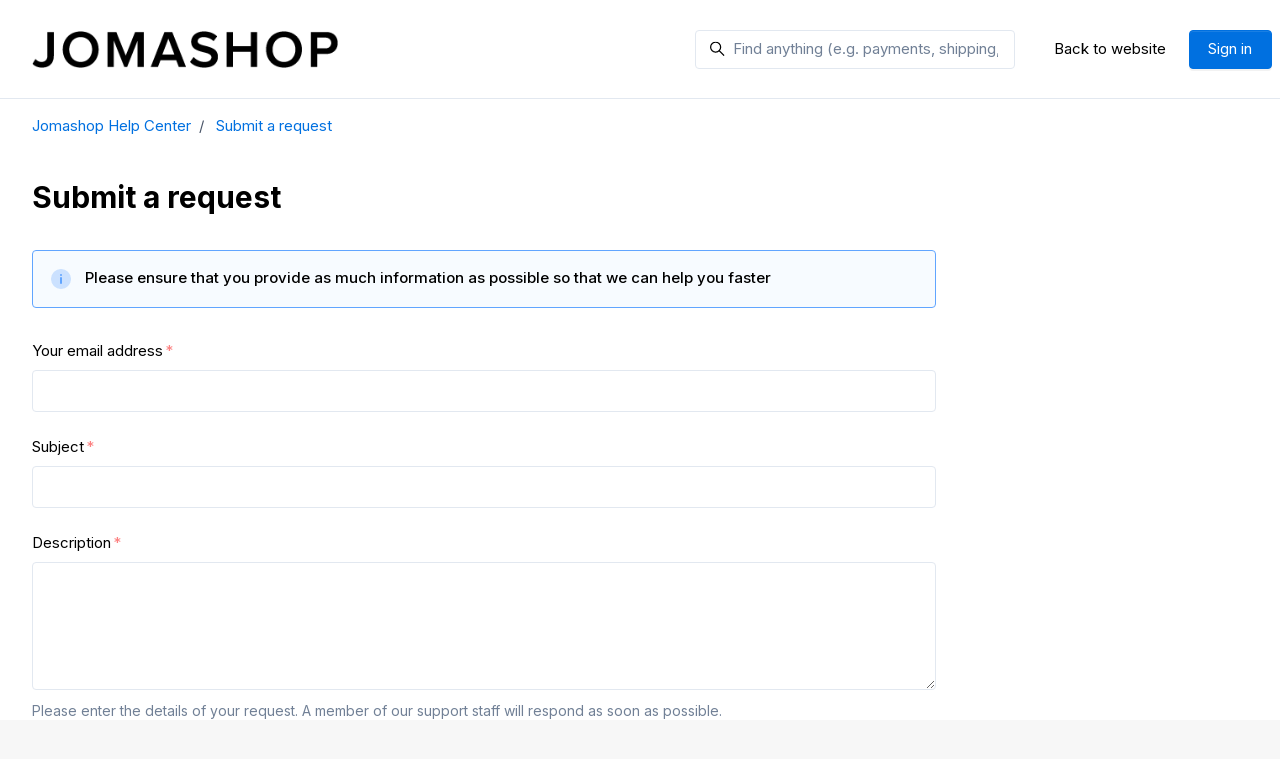

--- FILE ---
content_type: text/html; charset=utf-8
request_url: https://help.jomashop.com/hc/en-us/requests/new
body_size: 11647
content:
<!DOCTYPE html>
<html dir="ltr" lang="en-US">
<head>
  <meta charset="utf-8" />
  <!-- v26848 -->


  <title>Submit a request &ndash; Jomashop Help Center</title>

  

  <link href="https://help.jomashop.com/hc/en-us/requests/new" rel="canonical">

  <link rel="stylesheet" href="//static.zdassets.com/hc/assets/application-f34d73e002337ab267a13449ad9d7955.css" media="all" id="stylesheet" />
  <link rel="stylesheet" type="text/css" href="/hc/theming_assets/12693284/4471083625115/style.css?digest=38090856814491">

  <link rel="icon" type="image/x-icon" href="/hc/theming_assets/01JKSHVMF9DANJ4KS4H23AJHZ7">

    

  <meta content="width=device-width, initial-scale=1.0" name="viewport" />
<script type="text/javascript">window.Theme = Object.assign(window.Theme || {}, { assets: {}, locale: "en-us", signedIn: false });</script>
<script type="text/javascript" src="/hc/theming_assets/01J04GB6H1W30GVN8F17V54JN5"></script>


<link rel="stylesheet" href="/hc/theming_assets/01J04GB6VGSKYN40DCFB1ZYH96">
<link rel="stylesheet" href="/hc/theming_assets/01J04GB58A0A7TA1DFYBVT2ZF9">
<link rel="stylesheet" href="https://use.fontawesome.com/releases/v6.4.0/css/all.css">


<style id="settings-styles">
  
  
</style>


<link rel="preconnect" href="https://fonts.googleapis.com">
<link rel="preconnect" href="https://fonts.gstatic.com" crossorigin><link href="https://fonts.googleapis.com/css2?family=Inter:wght@300;400;500;600;700;800&display=swap" rel="stylesheet">

  
</head>
<body class="">
  
  
  

  <a class="sr-only sr-only-focusable" tabindex="1" href="#page-container">
  Skip to main content
</a>

<div class="layout flex flex-1 flex-column" x-data="Widgets.mobileMenu">

  
  <header class="header border-bottom"
    x-data="Widgets.header({ isFixed: false, isSticky: false })"
    :class="{ 'border-bottom': !isFixed }">

    <nav class="navbar container-fluid h-full" :class="{ 'text-header': isOpen }">

      
      <a href="/hc/en-us" class="navbar-brand mr-auto">
        <img class="block img-fluid z-100" id="logo" src="/hc/theming_assets/01JKSHVV9XHWD0WZKV5YQCTT08" alt="Jomashop Help Center Help Center home page"></a>

      
      <button class="navbar-toggle ml-2 xl:hidden" x-data x-ref="toggle" :aria-expanded="isOpen && 'true'" @click="toggle" @keydown.escape="toggle">
        <span></span>
        <span class="sr-only">Toggle navigation menu</span>
      </button>

      

      
      <div class="nav menu menu-standard menu-links-right xl:flex xl:align-items-center xl:font-size-md xl:menu-expanded xl:justify-content-end"
        x-cloak x-show="isOpen" :class="{ 'text-header': isOpen }"
        x-transition:enter="transition-fast"
        x-transition:enter-start="opacity-0"
        x-transition:enter-end="opacity-100"
        x-transition:leave="transition-fast"
        x-transition:leave-start="opacity-100 text-header"
        x-transition:leave-end="opacity-0 text-header">

        
          <div class="search flex text-base mx-4 mb-4 flex-first xl:max-w-13 xl:flex-1 xl:mx-5 xl:mb-0" x-data="Widgets.search">
              
                <form role="search" class="form-field flex-1 mb-0" data-search="" action="/hc/en-us/search" accept-charset="UTF-8" method="get"><input type="hidden" name="utf8" value="&#x2713;" autocomplete="off" /><input type="search" name="query" id="query" placeholder="Find anything (e.g. payments, shipping, gift card)" aria-label="Find anything (e.g. payments, shipping, gift card)" /></form>
              
            <svg class="search-icon fill-current transition" xmlns="http://www.w3.org/2000/svg" viewBox="0 0 12 12" aria-hidden="true">
              <use xlink:href="#icon-search" />
            </svg>
          </div>
        

        
          <a class="nav-link header-link" href="https://www.jomashop.com/" x-data="link">
              Back to website
            </a>
        
          
        

        
          <a
            class="button m-2 hidden flex-last xl:order-inherit xl:my-0" href="/hc/en-us/signin?return_to=https%3A%2F%2Fhelp.jomashop.com%2Fhc%2Fen-us%2Frequests%2Fnew"
            :class="{ 'button-primary': isOpen || (!isFixed || isStuck), 'button-translucent': !isOpen && isFixed && !isStuck, 'hidden': false }">
            Sign in
          </a>
        </div>

    </nav>
  </header> 





  <main role="main">
    <div class="container" id="page-container">

  
  <div class="row align-items-center mt-4">
    <div class="col font-size-md">
      <nav aria-label="Current location">
  <ol class="breadcrumbs">
    
      <li>
        
          <a href="/hc/en-us">Jomashop Help Center</a>
        
      </li>
    
      <li>
        
          
            <a href="#" aria-current="page">Submit a request</a>
          
        
      </li>
    
  </ol>
</nav>

    </div></div>

  <div class="row">
    <div class="lg:col-9">

      
      <div class="mb-5">
        <h1>
          Submit a request
        </h1>
        
      </div>

      <div class="form">

        
          <div id="form-tip"></div>
          <script type="text/javascript">
            ready(function() {
              var formSelectionField = document.getElementById('request_issue_type_select') || document.getElementById('request_ticket_form_id');
              if (formSelectionField && formSelectionField.value && formSelectionField.value !== '-') {
                Util.renderTemplate(document.getElementById('form-tip'), 'form-tip');
              }
            });
          </script>
        
        <form id="new_request" class="request-form" data-form="" data-form-type="request" action="/hc/en-us/requests" accept-charset="UTF-8" method="post"><input type="hidden" name="utf8" value="&#x2713;" autocomplete="off" />



  

  <input type="hidden" name="request[ticket_form_id]" id="request_ticket_form_id" value="4471083621147" autocomplete="off" />

  <div class="form-field string required request_anonymous_requester_email"><label for="request_anonymous_requester_email">Your email address</label>
<input type="text" name="request[anonymous_requester_email]" id="request_anonymous_requester_email" aria-required="true" />
</div>

  

  
    <div class="form-field string  required  request_subject" >
      <label id="request_subject_label" for="request_subject">Subject</label>
      <input type="text" name="request[subject]" id="request_subject" maxlength="150" size="150" aria-required="true" aria-labelledby="request_subject_label" />
      
      
    </div>

    
      <div class="suggestion-list" data-hc-class="searchbox" data-hc-suggestion-list="true"></div>
    
  
    <div class="form-field text  required  request_description" >
      <label id="request_description_label" for="request_description">Description</label>
      <textarea name="request[description]" id="request_description" aria-required="true" aria-describedby="request_description_hint" aria-labelledby="request_description_label" data-helper="wysiwyg">
</textarea><input type="hidden" name="request[description_mimetype]" id="request_description_mimetype" value="text/html" style="display: none;" autocomplete="off" />
      
      <p id="request_description_hint">Please enter the details of your request. A member of our support staff will respond as soon as possible.</p>
    </div>

    
  

  <script data-conditional-fields="[]"></script>

  

  

  

  <footer><input type="submit" name="commit" value="Submit" /></footer>

</form>






      </div>
    </div>

  </div> 
</div> 




<script type="text/javascript">document.documentElement.classList.add('new-request-page')</script>




  <script type="text/template" id="tmpl-form-tip">
    <div class="note media">
      <svg class="svg-icon font-size-2xl bottom-0" fill="#61a5ff" viewBox="0 0 24 24" xmlns="http://www.w3.org/2000/svg" aria-hidden="true">
        <g stroke="none" stroke-width="1" fill-rule="evenodd">
          <rect opacity="0" x="0" y="0" width="24" height="24"></rect>
          <circle opacity="0.3" cx="12" cy="12" r="10"></circle>
          <rect x="11" y="10" width="2" height="7" rx="1"></rect>
          <rect x="11" y="7" width="2" height="2" rx="1"></rect>
        </g>
      </svg>
      <div class="media-body font-size-md font-medium ml-3">
          Please ensure that you provide as much information as possible so that we can help you faster
        </div>
    </div>
  </script>



  </main>

    
  <footer class="footer mt-6" id="footer">

    

    <div class="container py-7">

      <nav class="nav font-size-md justify-content-center">

        
          <a class="nav-link" href="https://www.jomashop.com/" x-data="link">
              JOMASHOP --- Since 1999
            </a>
        
          <a class="nav-link" href="https://www.jomashop.com/" x-data="link">
            
              Your Online Shopping for Watches, Handbags and more.
            
          </a>
        
          <a class="nav-link" href="https://www.facebook.com/JomaShop" target="_blank">
            <svg class="svg-icon fill-current" xmlns="http://www.w3.org/2000/svg" viewBox="0 0 12 12" aria-hidden="true">
              <path d="M6 0a6 6 0 01.813 11.945V7.63h1.552l.244-1.585H6.812v-.867c0-.658.214-1.242.827-1.242h.985V2.55c-.173-.024-.538-.075-1.23-.075-1.444 0-2.29.767-2.29 2.513v1.055H3.618v1.585h1.484v4.304A6.001 6.001 0 016 0z"></path>
            </svg>
          </a>
        
          <a class="nav-link" href="https://twitter.com/Jomashop" target="_blank">
            <svg class="svg-icon fill-current" xmlns="http://www.w3.org/2000/svg" viewBox="0 0 24 24" aria-hidden="true">
              <path d="M14.095479,10.316482L22.286354,1h-1.940718l-7.115352,8.087682L7.551414,1H1l8.589488,12.231093L1,23h1.940717  l7.509372-8.542861L16.448587,23H23L14.095479,10.316482z M11.436522,13.338465l-0.871624-1.218704l-6.924311-9.68815h2.981339  l5.58978,7.82155l0.867949,1.218704l7.26506,10.166271h-2.981339L11.436522,13.338465z"/>
            </svg>
          </a>
        
          <a class="nav-link" href="https://www.instagram.com/jomashop/" target="_blank">
            <svg class="svg-icon fill-current" xmlns="http://www.w3.org/2000/svg" viewBox="0 0 448 512" aria-hidden="true">
              <path d="M224.1 141c-63.6 0-114.9 51.3-114.9 114.9s51.3 114.9 114.9 114.9S339 319.5 339 255.9 287.7 141 224.1 141zm0 189.6c-41.1 0-74.7-33.5-74.7-74.7s33.5-74.7 74.7-74.7 74.7 33.5 74.7 74.7-33.6 74.7-74.7 74.7zm146.4-194.3c0 14.9-12 26.8-26.8 26.8-14.9 0-26.8-12-26.8-26.8s12-26.8 26.8-26.8 26.8 12 26.8 26.8zm76.1 27.2c-1.7-35.9-9.9-67.7-36.2-93.9-26.2-26.2-58-34.4-93.9-36.2-37-2.1-147.9-2.1-184.9 0-35.8 1.7-67.6 9.9-93.9 36.1s-34.4 58-36.2 93.9c-2.1 37-2.1 147.9 0 184.9 1.7 35.9 9.9 67.7 36.2 93.9s58 34.4 93.9 36.2c37 2.1 147.9 2.1 184.9 0 35.9-1.7 67.7-9.9 93.9-36.2 26.2-26.2 34.4-58 36.2-93.9 2.1-37 2.1-147.8 0-184.8zM398.8 388c-7.8 19.6-22.9 34.7-42.6 42.6-29.5 11.7-99.5 9-132.1 9s-102.7 2.6-132.1-9c-19.6-7.8-34.7-22.9-42.6-42.6-11.7-29.5-9-99.5-9-132.1s-2.6-102.7 9-132.1c7.8-19.6 22.9-34.7 42.6-42.6 29.5-11.7 99.5-9 132.1-9s102.7-2.6 132.1 9c19.6 7.8 34.7 22.9 42.6 42.6 11.7 29.5 9 99.5 9 132.1s2.7 102.7-9 132.1z"></path>
            </svg>
          </a>
        
          <a class="nav-link" href="https://www.youtube.com/@jomashop" target="_blank">
            <svg class="svg-icon fill-current" xmlns="http://www.w3.org/2000/svg" viewBox="0 0 576 512" aria-hidden="true">
              <path d="M549.655 124.083c-6.281-23.65-24.787-42.276-48.284-48.597C458.781 64 288 64 288 64S117.22 64 74.629 75.486c-23.497 6.322-42.003 24.947-48.284 48.597-11.412 42.867-11.412 132.305-11.412 132.305s0 89.438 11.412 132.305c6.281 23.65 24.787 41.5 48.284 47.821C117.22 448 288 448 288 448s170.78 0 213.371-11.486c23.497-6.321 42.003-24.171 48.284-47.821 11.412-42.867 11.412-132.305 11.412-132.305s0-89.438-11.412-132.305zm-317.51 213.508V175.185l142.739 81.205-142.739 81.201z"></path>
            </svg>
          </a>
        </nav>

      </div>
  </footer> 

</div> 


<script type="text/javascript" src="/hc/theming_assets/01J04GB7EYNVYRRT1VJ8NXR9GB" defer></script>
<script type="text/javascript" src="/hc/theming_assets/01JKSE3SFVW28RN50ASY4J8G82" defer></script>
<script type="text/javascript" src="/hc/theming_assets/01J04GB52B117049FCXBC0C2WN" defer></script>
<script type="text/javascript" src="/hc/theming_assets/01J04GB5HZ1KNFW9S6378Y41DZ" defer></script>
<script type="text/javascript" src="https://cdn.jsdelivr.net/combine/npm/alpinejs@3.13.0/dist/cdn.min.js" defer>
</script>
<script type="text/javascript" src="/hc/theming_assets/01J04GB7R0DB29TA1ME92DVN2D" defer></script><script type="text/javascript" src="/hc/theming_assets/01J04GB58GDXJGY0WGV770SSCZ" defer></script>


      <script type="text/template" id="tmpl-popular-keywords">
        <div class="flex flex-first flex-wrap mt-5 mb-4 justify-content-center"
          x-data="Widgets.popularKeywords"
          x-init="parseKeywords(`<%= keywords %>`)">
            <p class="font-semibold m-1">
                Common troubleshooting topics:
              </p>
          <div class="flex flex-wrap align-items-center">
            <template x-for="(keyword, index) in keywords" :key="index">
              <div class="flex align-items-center m-1">
                <a class="inline-block text-inherit hover:text-inherit"
                  :href="keyword.html_url"
                  :title="keyword.title"
                  x-text="keyword.title">
                </a><span x-show="index !== keywords.length - 1">,</span>
              </div>
            </template>
          </div>
        </div>
      </script>
    
<script type="text/template" id="tmpl-contact-blocks">
      <% var getColumnClasses = function(numberColumns) {
        var classNames = 'col-12 mb-4';
        if (numberColumns >= 2) classNames += ' md:col-6';
        if (numberColumns >= 3) classNames += ' lg:col-4';
        if (numberColumns >= 4) classNames += ' xl:col-3';
        return classNames;
      } %>
      <div class="container py-4">
        <% if (heading) { %>
          <h2 class="flex align-items-baseline mt-6" x-data="{ src: Theme.assets['contact-blocks-heading'] }">
            <template x-if="src">
              <img class="svg-icon mr-2" src="/hc/theming_assets/01J04GB36CXZCKR2J027JQYYY6" alt="" aria-hidden="true" :src="src" />
            </template>
            <%= heading %>
          </h2>
        <% } %>
        <ul class="list-unstyled row row-sm justify-content-<% if (blocks.length > numberColumns) { %>start<% } else { %>center<% } %> mb-0">
          <% blocks.forEach(function(block, index) { %>
            <li class="<%= getColumnClasses(numberColumns) %>">
              <div class="card card-body h-full text-base text-white-inverse bg-white <% if (block.html_url) { %> transition-fast hover:shadow-sm  hover:border-primary<% } %>">
                <div class="media">
                  <% if (imageHeight) { %>
                    <img class="mt-4 <% if (block.name) { %>align-self-start<% } else { %>align-self-baseline<% } %>" alt="<%= block.name %>" src="<%= images[index] || images[0] %>" style="height: 25px; width: auto;" />
                  <% } %>
                  <div class="media-body<% if (imageHeight) { %> mt-1 ml-4<% } %>">
                    <% if (block.name) { %>
                      <h3 class="h4 my-4">
                        <% if (block.html_url) { %>
                          <a class="link-stretched text-inherit text-white-inverse hover:text-white-inverse hover:no-underline" href="<%= block.html_url %>" x-data="link">
                            <%= block.name %>
                          </a>
                        <% } else { %>
                          <%= block.name %>
                        <% } %>
                      </h3>
                    <% } %>
                    <% if (block.description) { %>
                      <p class="font-size-md">
                        <%= block.description %>
                      </p>
                    <% } %>
                  </div>
                </div>
              </div>
            </li>
          <% }) %>
        </ul>
      </div>
    </script>
  

    <script type="text/template" id="tmpl-call-to-action">
      <div class="cta relative mt-6 -mb-6 bg-center bg-cover" style="background-image: url('/hc/theming_assets/01J04GBG35KR15QYMSRX3WCVQ4')">
        <div class="container relative z-10 py-6">
          <div class="max-w-lg mx-auto text-center">
            
              <h3 class="h2 md:font-size-3xl">
                
                  Problem With an Order?
                
              </h3>
            
            
              <p class="font-size-lg">
                
                  Tell us what went wrong with a previous order and request a refund or redelivery.
                
              </p>
            
            <a class="button button-primary button-lg my-4" href="/hc/en-us/requests/new">
              
                
                  Report a problem
                
              
            </a>
          </div>
        </div>
        <div class="absolute-top left-0 z-0 w-full h-full cta"></div>
      </div>
    </script>
  
<svg xmlns="http://www.w3.org/2000/svg" class="hidden">
  <symbol id="icon-search">
    <circle cx="4.5" cy="4.5" r="4" fill="none" stroke="currentColor"/>
    <path stroke="currentColor" stroke-linecap="round" d="M11 11L7.5 7.5"/>
  </symbol>
  <symbol id="icon-lock">
    <rect width="12" height="9" x="2" y="7" fill="currentColor" rx="1" ry="1"/>
    <path fill="none" stroke="currentColor" d="M4.5 7.5V4a3.5 3.5 0 017 0v3.5"/>
  </symbol>
  <symbol id="icon-star">
    <polygon points="213 325 81 405 116 255 0 154 153 141 213 0 273 141 426 154 310 255 345 405"></polygon>
  </symbol>
  <symbol id="icon-chevron-down">
    <path fill="none" stroke="currentColor" stroke-linecap="round" d="M3 4.5l2.6 2.6c.2.2.5.2.7 0L9 4.5"/>
  </symbol>
  <symbol id="icon-agent">
    <path fill="currentColor" d="M6 0C2.7 0 0 2.7 0 6s2.7 6 6 6 6-2.7 6-6-2.7-6-6-6zm0 2c1.1 0 2 .9 2 2s-.9 2-2 2-2-.9-2-2 .9-2 2-2zm2.3 7H3.7c-.3 0-.4-.3-.3-.5C3.9 7.6 4.9 7 6 7s2.1.6 2.6 1.5c.1.2 0 .5-.3.5z"/>
  </symbol>

  </svg>

<script type="text/javascript">
  Theme.assets['custom-blocks-heading'] = "/hc/theming_assets/01JKSE3QPASPVK2Z375N883JMA";Theme.assets['content-blocks-heading'] = "/hc/theming_assets/01JKSE3QSYBYQYJE1BZVTF5G8T";Theme.assets['promoted-articles-heading'] = "/hc/theming_assets/01JKSE3QVVW2MS0YR9GSPPJ06Q";Theme.assets['contact-blocks-heading'] = "/hc/theming_assets/01JKSE3QFMNZ1RBYDPGMA6A6AN";Theme.assets['promoted-videos-heading'] = "/hc/theming_assets/01JKSE3QJEY959A33KQ5ND74KD";Theme.assets['notification'] = "/hc/theming_assets/01JKSE3QPQ8XQAYAP04VB41M7Q";
  Theme.alternativeLocales = [];

  
  Theme.contactBlocks = {
    blocks: [{
      name: "Message us",
      description: "Start a conversation with our team and get the answers you need",
      html_url: "https://www.jomashop.com/customer-service/"
    }, {
      name: "Call us",
      description: "We're standing by to take your call. 1-877-834-1434",
      html_url: "tel:18778341434"
    }, {
      name: "Follow us",
      description: "Stay up to date with the latest news and information",
      html_url: "https://www.twitter.com"
    }, {
      name: "",
      description: "",
      html_url: ""
    }].slice(0, 3),
    heading: "Get in touch",
    images: [
      "/hc/theming_assets/01JKSERP6MWXCTG28BMY6SPYQJ", "/hc/theming_assets/01JKSES93VMC45J33WZWJ403JB", "/hc/theming_assets/01JKSESBAHXG6BAB0MAPPVH235", "/hc/theming_assets/01J04GBFNPWW05J1K5P6NJZRBC"
    ],
    imageHeight: "25px",
    numberColumns: 3,
    color: "white"
  };
  </script>






<script type="text/template" id="tmpl-category-tabs">
  <ul class="nav nav-tabs white-space-no-wrap collapsible-nav border-0<% if (categories.length < 2) { %> hidden md:flex<% } %>">
    <% categories.forEach(function(category) { %>
      <li class="nav-item has-dropdown tracking-tight hover:bg-translucent text-base md:text-inherit" aria-selected="<%= category.id === activeCategoryId %>">
        <% if (category.id === activeCategoryId) { %>
          <a class="nav-link font-semibold text-base px-0 sm:px-4 hover:text-base is-active" aria-selected="true" href="<%= category.html_url %>">
            <%= category.name %>
          </a>
        <% } else { %>
          <a class="nav-link font-medium text-inherit px-0 sm:px-4 hover:text-inherit" href="<%= category.html_url %>">
            <%= category.name %>
          </a>
        <% } %>
        <% if (category.sections.length) { %>
          <ul class="dropdown-menu list-none font-size-md -mt-1px">
            <% category.sections.forEach(function(section) { %>
              <li class="nav-item">
                <a class="dropdown-item<% if (section.isActive) { %> is-active<% } %>" href="<%= category.html_url %>#section-anchor-<%= section.id %>?smooth-scroll=true">
                  <%= section.name %>
                </a>
              </li>
            <% }); %>
          </ul>
        <% } %>
      </li>
    <% }); %>
  </ul>
</script>


<script type="text/template" id="tmpl-article-list">
  <div class="border-top border-bottom lg:border-transparent my-2" x-data="toggle({ isOpen: false })" @collapse:show.stop="open" @collapse:hide.stop="close">

    
    <h3 class="flex align-items-center justify-content-between my-4 font-size-lg cursor-pointer lg:hidden" data-toggle="collapse" data-target="#sidebar-article-navigation" aria-controls="sidebar-article-navigation" aria-expanded="false">
      Categories
      <svg class="fill-current pointer-events-none ml-3" :class="isOpen && 'rotate-180'" width="14px" viewBox="0 0 40 20" xmlns="http://www.w3.org/2000/svg">
        <path d="M20,19.5 C19.4,19.5 18.9,19.3 18.4,18.9 L1.4,4.9 C0.3,4 0.2,2.4 1.1,1.4 C2,0.3 3.6,0.2 4.6,1.1 L20,13.8 L35.5,1.1 C36.6,0.2 38.1,0.4 39,1.4 C39.9,2.5 39.7,4 38.7,4.9 L21.7,18.9 C21.1,19.3 20.5,19.5 20,19.5 Z" fill-rule="nonzero"></path>
      </svg>
    </h3>

    <div class="collapse lg:expand lg:flex-column" id="sidebar-article-navigation">
      <ul class="list-unstyled font-size-lg w-full">
        <% categories.forEach(function(category, index) { %>
          <li class="font-semibold" x-data="toggle({ isOpen: <%= !!category.isActive %> })" @collapse:show.stop="open" @collapse:hide.stop="close">

            
            <div class="flex justify-content-between align-items-center">
              <a class="flex-1 py-3 text-inherit" :class="{ 'text-inherit': !isOpen }" href="<%= category.html_url %>">
                <%= category.name %>
              </a>
              <button class="p-2 ml-1 not-a-button border-radius transition cursor-pointer hover:bg-gray-200 hidden lg:block" :class="{ 'is-active': isOpen }" :aria-expanded="isOpen" data-toggle="collapse" data-target="#category-<%= category.id %>">
                <svg class="text-inherit fill-current pointer-events-none" :class="{ 'rotate-180': isOpen }" width="12px" height="12px" viewBox="0 0 324 190" xmlns="http://www.w3.org/2000/svg" aria-hidden="true">
                  <path d="M162,190 C156,190 150,187 146,183 L7,38 C-2,29 -2,15 7,7 C16,-2 30,-2 39,7 L162,135 L285,7 C293,-2 308,-2 317,7 C326,15 326,29 317,38 L178,183 C174,187 168,190 162,190 Z"></path>
                </svg>
              </button>
            </div>

            <div class="hidden lg:block">
              
              <%= partial('partial-article-list-sections', {
                id: 'category-' + category.id,
                parentId: '#sidebar-article-navigation',
                sections: category.sections,
                activeCategoryId: activeCategoryId,
                activeSectionId: activeSectionId,
                activeArticleId: activeArticleId,
                partial: partial
              }) %>
            </div>
          </li>
        <% }); %>
      </ul>
    </div>
  </div>
</script>


<script type="text/template" id="tmpl-section-list">
  <% var maxSections =  5 %>
  <div class="border-top border-bottom lg:border-transparent my-4" x-data="toggle({ isOpen: false })" @collapse:show.stop="open" @collapse:hide.stop="close">

    
    <h3 class="flex align-items-center justify-content-between my-4 font-size-lg cursor-pointer lg:hidden" data-toggle="collapse" data-target="#sidebar-section-navigation" aria-controls="sidebar-section-navigation" aria-expanded="false">
      Toggle navigation menu
      <svg class="fill-current pointer-events-none ml-3" :class="isOpen && 'rotate-180'" width="14px" viewBox="0 0 40 20" xmlns="http://www.w3.org/2000/svg">
        <path d="M20,19.5 C19.4,19.5 18.9,19.3 18.4,18.9 L1.4,4.9 C0.3,4 0.2,2.4 1.1,1.4 C2,0.3 3.6,0.2 4.6,1.1 L20,13.8 L35.5,1.1 C36.6,0.2 38.1,0.4 39,1.4 C39.9,2.5 39.7,4 38.7,4.9 L21.7,18.9 C21.1,19.3 20.5,19.5 20,19.5 Z" fill-rule="nonzero"></path>
      </svg>
    </h3>

    <div class="collapse lg:expand lg:flex-column" id="sidebar-section-navigation">
      <ul class="list-unstyled m-0 py-2">
        <% categories.forEach(function(category, index) { %>
          <li>
            <h3 class="font-size-lg <% if (index === 0) { %>mt-4 lg:mt-0<% } else { %>mt-6<% } %>">
              <a class="text-inherit" href="<%= category.html_url %>">
                <%= category.name %>
              </a>
            </h3>
            <%= partial('partial-section-list-sections', { parent: category, sections: category.sections, maxSections: maxSections, partial: partial }) %>
          </li>
        <% }); %>
      </ul>
    </div>
  </div>
</script>


<script type="text/template" id="tmpl-category-list">
  <div class="list-unstyled my-4 border-top border-bottom md:my-5 lg:border-transparent" x-data="toggle({ isOpen: false })" @collapse:show.stop="open" @collapse:hide.stop="close">

    
    <h3 class="flex align-items-center justify-content-between my-4 font-size-lg cursor-pointer lg:hidden" data-toggle="collapse" data-target="#sidebar-category-navigation" aria-controls="sidebar-category-navigation" aria-expanded="false">
      Categories
      <svg class="fill-current pointer-events-none ml-3" :class="isOpen && 'rotate-180'" width="14px" viewBox="0 0 40 20" xmlns="http://www.w3.org/2000/svg">
        <path d="M20,19.5 C19.4,19.5 18.9,19.3 18.4,18.9 L1.4,4.9 C0.3,4 0.2,2.4 1.1,1.4 C2,0.3 3.6,0.2 4.6,1.1 L20,13.8 L35.5,1.1 C36.6,0.2 38.1,0.4 39,1.4 C39.9,2.5 39.7,4 38.7,4.9 L21.7,18.9 C21.1,19.3 20.5,19.5 20,19.5 Z" fill-rule="nonzero"></path>
      </svg>
    </h3>

    <div class="collapse lg:expand lg:flex-column" id="sidebar-category-navigation">
      <h3 class="font-size-lg mt-0 hidden lg:block">
        <a class="text-inherit" href="/hc/en-us">
          Categories
        </a>
      </h3>
      <ul class="list-unstyled font-size-md">
        <% categories.forEach(function(category) { %>
          <li>
            <a class="block py-2<% if (category.isActive) { %> underline<% } %>" href="<%= category.html_url %>">
              <%= category.name %>
            </a>
          </li>
        <% }); %>
      </ul>
    </div>
  </div>
</script>




<script type="text/template" id="tmpl-partial-article-list-sections">
  <% if (sections.length) { %>
    <ul class="list-none pl-3 mb-0 font-size-base collapse" id="<%= id %>" :class="{ 'is-visible': isOpen }" data-parent="<%= parentId %>">
      <% sections.forEach(function(section) { %>
        <li class="font-medium" x-data="toggle({ isOpen: <%= !!section.isActive %> })" @collapse:show.stop="open" @collapse:hide.stop="close">

          
          <div class="flex justify-content-between align-items-center">
            <a class="flex-1 py-2 text-inherit font-semibold" :class="{ 'text-inherit': !isOpen }" href="<%= section.html_url %>">
              <%= section.name %>
            </a>
            <button class="p-2 ml-1 not-a-button border-radius transition cursor-pointer hover:bg-gray-200" :class="{ 'is-active': isOpen }" :aria-expanded="isOpen" data-toggle="collapse" data-target="#section-<%= section.id %>">
              <svg class="text-inherit fill-current pointer-events-none" :class="{ 'rotate-180': isOpen }" width="12px" height="12px" viewBox="0 0 324 190" xmlns="http://www.w3.org/2000/svg" aria-hidden="true">
                <path d="M162,190 C156,190 150,187 146,183 L7,38 C-2,29 -2,15 7,7 C16,-2 30,-2 39,7 L162,135 L285,7 C293,-2 308,-2 317,7 C326,15 326,29 317,38 L178,183 C174,187 168,190 162,190 Z"></path>
              </svg>
            </button>
          </div>

          
          <%= partial('partial-article-list-sections', {
            id: 'section-' + section.id,
            parentId: '#' + id,
            sections: section.sections,
            activeCategoryId: activeCategoryId,
            activeSectionId: activeSectionId,
            activeArticleId: activeArticleId,
            partial: partial
          }) %>

          
          <% if (section.articles.length) { %>
            <ul class="list-none font-size-md pl-0 mb-0 collapse" :class="{ 'is-visible': isOpen }" id="section-<%= section.id %>" data-parent="#<%= id %>">
              <% section.articles.forEach(function(article) { %>
                <li>
                  <a class="block px-3 py-2 border-radius transition text-inherit<% if (article.isActive) { %> bg-gray-100<% } %>" href="<%= article.html_url %>">
                    <%= article.title %>
                  </a>
                </li>
              <% }); %>
            </ul>
          <% } %>

        </li>
      <% }); %>
    </ul>
  <% } %>
</script>


<script type="text/template" id="tmpl-partial-section-list-sections">
  <% if (sections.length) { %>
    <ul class="list-unstyled font-size-md<% if (parent.hasOwnProperty('parent_section_id')) { %> pl-4 mb-0<% } %>">
      <% sections.slice(0, maxSections).forEach(function(section) { %>
        <li>
          <a class="block py-2<% if (section.isActive) { %> underline<% } %>" href="<%= section.html_url %>">
            <%= section.name %>
          </a>
          <%= partial('partial-section-list-sections', { parent: section, sections: section.sections, maxSections: maxSections, partial: partial }) %>
        </li>
      <% }); %>
      <% if (sections.length > maxSections) { %>
        <li>
          <a class="block py-2" href="<%= parent.html_url %>">
            See more
          </a>
        </li>
      <% } %>
    </ul>
  <% } %>
</script>


  <!-- / -->

  
  <script src="//static.zdassets.com/hc/assets/en-us.bbb3d4d87d0b571a9a1b.js"></script>
  <script src="https://jomashop.zendesk.com/auth/v2/host/without_iframe.js" data-brand-id="4471083625115" data-return-to="https://help.jomashop.com/hc/en-us/requests/new" data-theme="hc" data-locale="en-us" data-auth-origin="4471083625115,true,true"></script>

  <script type="text/javascript">
  /*

    Greetings sourcecode lurker!

    This is for internal Zendesk and legacy usage,
    we don't support or guarantee any of these values
    so please don't build stuff on top of them.

  */

  HelpCenter = {};
  HelpCenter.account = {"subdomain":"jomashop","environment":"production","name":"Jomashop.com"};
  HelpCenter.user = {"identifier":"da39a3ee5e6b4b0d3255bfef95601890afd80709","email":null,"name":"","role":"anonymous","avatar_url":"https://assets.zendesk.com/hc/assets/default_avatar.png","is_admin":false,"organizations":[],"groups":[]};
  HelpCenter.internal = {"asset_url":"//static.zdassets.com/hc/assets/","web_widget_asset_composer_url":"https://static.zdassets.com/ekr/snippet.js","current_session":{"locale":"en-us","csrf_token":null,"shared_csrf_token":null},"usage_tracking":{"event":"submit_request_form_viewed","data":"[base64]","url":"https://help.jomashop.com/hc/activity"},"current_record_id":null,"current_record_url":null,"current_record_title":null,"current_text_direction":"ltr","current_brand_id":4471083625115,"current_brand_name":"Jomashop","current_brand_url":"https://jomashop.zendesk.com","current_brand_active":true,"current_path":"/hc/en-us/requests/new","show_autocomplete_breadcrumbs":true,"user_info_changing_enabled":false,"has_user_profiles_enabled":false,"has_end_user_attachments":false,"user_aliases_enabled":false,"has_anonymous_kb_voting":false,"has_multi_language_help_center":true,"show_at_mentions":false,"embeddables_config":{"embeddables_web_widget":true,"embeddables_help_center_auth_enabled":false,"embeddables_connect_ipms":false},"answer_bot_subdomain":"static","gather_plan_state":"subscribed","has_article_verification":true,"has_gather":true,"has_ckeditor":true,"has_community_enabled":false,"has_community_badges":true,"has_community_post_content_tagging":false,"has_gather_content_tags":true,"has_guide_content_tags":true,"has_user_segments":true,"has_answer_bot_web_form_enabled":true,"has_garden_modals":false,"theming_cookie_key":"hc-da39a3ee5e6b4b0d3255bfef95601890afd80709-2-preview","is_preview":false,"has_search_settings_in_plan":true,"theming_api_version":3,"theming_settings":{"color_primary":"rgba(0, 112, 224, 1)","color_primary_inverse":"#fff","color_secondary":"#169dbf","color_secondary_inverse":"#fff","color_tertiary":"#2e8abf","color_tertiary_inverse":"#fff","color_heading":"rgba(0, 0, 0, 1)","color_text":"rgba(0, 0, 0, 1)","color_link":"rgba(0, 112, 224, 1)","color_outline":"rgba(23, 140, 204, .25)","color_border":"#e2e8f0","color_gray_100":"#F7FAFC","color_gray_200":"#EDF2F7","color_gray_600":"#718096","bg_color":"#fff","heading_font":"'Inter', -apple-system, BlinkMacSystemFont, 'Segoe UI', Helvetica, Arial, sans-serif","text_font":"'Inter', -apple-system, BlinkMacSystemFont, 'Segoe UI', Helvetica, Arial, sans-serif","base_font_size":"16px","favicon":"/hc/theming_assets/01JKSHVMF9DANJ4KS4H23AJHZ7","logo":"/hc/theming_assets/01JKSHVV9XHWD0WZKV5YQCTT08","logo_height":"37px","tagline":"","homepage_background_image":"/hc/theming_assets/01JF60KKS5BJSVETGAWF64HSQC","community_background_image":"/hc/theming_assets/01J04GBAJ29KWRB1K4GJ5N7R66","content_block_1_image":"/hc/theming_assets/01JXZRJQKV1H3N9WHZHW11K4FZ","content_block_2_image":"/hc/theming_assets/01JXZRK6CB21FNWW7NRSEFVATF","content_block_3_image":"/hc/theming_assets/01JXZRVC466Z3983Q91THF0T4N","content_block_4_image":"/hc/theming_assets/01JXZRVNWFV06GM3D7QTGDT2W7","content_block_5_image":"/hc/theming_assets/01JXZRW08EKHD5QHGNT6FGXPAW","content_block_6_image":"/hc/theming_assets/01JXZRWE6WWP44HCN25187EV38","content_block_7_image":"/hc/theming_assets/01JXZHG4RGXF19P812C5VQQ148","content_block_8_image":"/hc/theming_assets/01JXZHGC32EK35F6VBSX2J4J0X","custom_block_1_image":"/hc/theming_assets/01J04GBDE57RJR9EQ3TTERZE3R","custom_block_2_image":"/hc/theming_assets/01J04GBDV1WZDHY7AQRVW0XN0P","custom_block_3_image":"/hc/theming_assets/01J04GBE6XMMZDMHDZ3GD23QZP","custom_block_4_image":"/hc/theming_assets/01J04GBEHEMNHDQ8ZMJ0ZVVSAM","contact_block_1_image":"/hc/theming_assets/01JKSERP6MWXCTG28BMY6SPYQJ","contact_block_2_image":"/hc/theming_assets/01JKSES93VMC45J33WZWJ403JB","contact_block_3_image":"/hc/theming_assets/01JKSESBAHXG6BAB0MAPPVH235","contact_block_4_image":"/hc/theming_assets/01J04GBFNPWW05J1K5P6NJZRBC","cta_block_image":"/hc/theming_assets/01J04GBG35KR15QYMSRX3WCVQ4","header_search_style":"inline","instant_search":true,"scoped_kb_search":true,"scoped_community_search":true,"search_placeholder":"Find anything (e.g. payments, shipping, gift card)","header_layout":"links-right","fixed_header":false,"sticky_header":false,"nav_style":"standard","nav_breakpoint":"xl","full_width_header":true,"header_height":"99px","color_header_link":"rgba(0, 0, 0, 1)","color_header_link_fixed":"rgba(0, 0, 0, 1)","bg_color_header":"rgba(255, 255, 255, 1)","header_link_1_text":"Back to website","header_link_1_url":"https://www.jomashop.com/","header_link_2_text":"","header_link_2_url":"","header_link_3_text":"","header_link_3_url":"","show_submit_a_request_link":false,"category_dropdown_style":"none","show_category_heading":false,"notification_location":"none","notification_content":"notification_content","color_notification":"#fff","bg_color_notification":"#ef526e","back_to_top_link_style":"none","boxed_layout":false,"bg_color_boxed":"#F7F7F7","hero_heading":"How Can We Help You Today?","color_hero_heading":"rgba(255, 255, 255, 1)","hero_text":"","color_hero_text":"rgba(211, 211, 211, 1)","hero_image_style":"standard","bg_color_hero":"rgba(0, 0, 0, 1)","bg_color_secondary_hero":"rgba(15, 15, 15, 1)","bg_gradient_hero":"radial","hero_content_alignment":"center","hero_element_shape":"none","popular_keywords_style":"links","popular_keywords_heading":"Common troubleshooting topics:","popular_keywords":"payments, delivery delays","promoted_videos_heading":"Popular videos","promoted_video_ids":"","recent_activity":"none","custom_block_style":"none","color_custom_blocks":"white","bg_color_custom_blocks":"#f1f7f9","custom_blocks_heading":"","number_custom_blocks":"3","number_custom_block_columns":"3","custom_block_alignment":"center","custom_block_image_height":"80px","custom_block_1_title":"Getting started","custom_block_1_description":"","custom_block_1_url":"","custom_block_2_title":"","custom_block_2_description":"","custom_block_2_url":"","custom_block_3_title":"Submit a request","custom_block_3_description":"Get in touch with our helpful customer service team","custom_block_3_url":"/hc/en-us/requests/new","custom_block_4_title":"","custom_block_4_description":"","custom_block_4_url":"","content_block_style":"1-boxes","color_content_blocks":"white","bg_color_content_blocks":"rgba(255, 255, 255, 1)","content_blocks_heading":"","number_content_block_columns":"3","content_block_alignment":"center","content_block_image_height":"40","article_list_style":"1-bullet","article_list_columns":"2","article_list_excerpt":154,"promoted_article_style":"none","promoted_article_list_style":"none","promoted_article_list_position":"after","promoted_articles_heading":"Featured articles","promoted_article_list_columns":"3","promoted_articles_alignment":"left","promoted_article_list_excerpt":0,"contact_block_style":"cards","color_contact_blocks":"white","contact_blocks_heading":"Get in touch","number_contact_blocks":"3","number_contact_block_columns":"3","contact_block_image_height":"25px","contact_block_1_title":"Message us","contact_block_1_description":"Start a conversation with our team and get the answers you need","contact_block_1_url":"https://www.jomashop.com/customer-service/","contact_block_2_title":"Call us","contact_block_2_description":"We're standing by to take your call. 1-877-834-1434","contact_block_2_url":"tel:18778341434","contact_block_3_title":"Follow us","contact_block_3_description":"Stay up to date with the latest news and information","contact_block_3_url":"https://www.twitter.com","contact_block_4_title":"","contact_block_4_description":"","contact_block_4_url":"","cta_style":"banner","cta_location":"home","cta_element_heading":"Problem With an Order?","color_heading_cta":"#212121","cta_element_body":"Tell us what went wrong with a previous order and request a refund or redelivery.","color_text_cta":"#383838","cta_element_link_text":"Report a problem","bg_color_cta":"rgba(246, 246, 246, 1)","subsection_style":"list","category_sidebar":"section-list","section_sidebar":"section-list","show_follow_section":false,"article_metadata":"none","show_follow_article":false,"table_of_contents_style":"sidebar-right","table_of_contents_heading":"In this article","article_navigation_style":"standard","next_article_title":"Next article","previous_article_title":"Previous article","show_article_voting":false,"show_article_sharing":false,"share_title":"","show_recently_viewed_articles":true,"show_related_articles":true,"show_article_comments":true,"article_sidebar":"none","note_title":"Note","color_note":"#61a5ff","warning_title":"Warning","color_warning":"#ef526e","enable_lightboxes":false,"enable_video_player":false,"form_list_style":"standard","form_tip":"Please ensure that you provide as much information as possible so that we can help you faster","community_image_style":"standard","show_recent_activity_community":true,"show_follow_topic":true,"show_follow_post":true,"show_post_sharing":true,"footer_layout":"links-center","footer_shape":"none","color_footer_link":"rgba(253, 253, 253, 1)","bg_color_footer":"rgba(0, 0, 0, 1)","footer_link_1_text":"JOMASHOP --- Since 1999","footer_link_1_url":"https://www.jomashop.com/","footer_link_2_text":"Your Online Shopping for Watches, Handbags and more.","footer_link_2_url":"https://www.jomashop.com/","footer_link_3_text":"","footer_link_3_url":"","facebook_link":"https://www.facebook.com/JomaShop","twitter_link":"https://twitter.com/Jomashop","linkedin_link":"","instagram_link":"https://www.instagram.com/jomashop/","youtube_link":"https://www.youtube.com/@jomashop","show_credit_link":false,"use_translations":false},"has_pci_credit_card_custom_field":true,"help_center_restricted":false,"is_assuming_someone_else":false,"flash_messages":[],"user_photo_editing_enabled":true,"user_preferred_locale":"en-us","base_locale":"en-us","login_url":"/hc/en-us/signin?return_to=https%3A%2F%2Fhelp.jomashop.com%2Fhc%2Fen-us%2Frequests%2Fnew","has_alternate_templates":true,"has_custom_statuses_enabled":false,"has_hc_generative_answers_setting_enabled":true,"has_generative_search_with_zgpt_enabled":false,"has_suggested_initial_questions_enabled":false,"has_guide_service_catalog":true,"has_service_catalog_search_poc":false,"has_service_catalog_itam":false,"has_csat_reverse_2_scale_in_mobile":false,"has_knowledge_navigation":false,"has_unified_navigation":false,"has_unified_navigation_eap_access":false,"has_csat_bet365_branding":false,"version":"v26848","dev_mode":false};
</script>

  
  
  <script src="//static.zdassets.com/hc/assets/hc_enduser-be182e02d9d03985cf4f06a89a977e3d.js"></script>
  <script type="text/javascript" src="/hc/theming_assets/12693284/4471083625115/script.js?digest=38090856814491"></script>
  
</body>
</html>

--- FILE ---
content_type: text/javascript
request_url: https://static.zdassets.com/hc/assets/editor-29b000f8fc46ee4c346b2c0f6d99b256.js
body_size: 1334
content:
(self.webpackChunkhelp_center=self.webpackChunkhelp_center||[]).push([[46008,61742,98093],{7259:function(n,t,e){"use strict";e.d(t,{A:function(){return o}});var r=e(13863);function o(n,t){const[e,o]=(0,r.J$)(n.toString()),[i,c]=(0,r.J$)(t.toString());if(o&&"px"!==o)throw new Error(`Unexpected \`height\` with '${o}' units.`);if(c&&"px"!==c)throw new Error(`Unexpected \`fontSize\` with '${c}' units.`);return e/i}},98093:function(n,t,e){"use strict";e.r(t),e.d(t,{createCKEditor:function(){return U},default:function(){return J}});var r=e(50697),o=e.n(r),i=e(26100),c=e.n(i),u=e(96319),a=e.n(u),s=e(78928),f=e.n(s),p=e(36751),l=e.n(p),v=e(34963),d=e(49859),h=e(97032),g=e(44828),b=e.n(g),x=e(96540),y=e(5556),w=e.n(y),m=e(89677),E=e(57785),A=e(61317),O=e.n(A),j=e(40961),k=e(84354),_=e.n(k),C=e(67424),F=e(42207),$=e(18784);function P(n){var t=document.createElement("div"),e=n.plugins.get("Notification");n.ui.element.after(t),e.on("show:warning:mention:limit",(function(n,e){n.stop(),(0,j.render)(x.createElement(C.F,{type:"warning",style:{marginTop:10}},e.title,x.createElement(F.b,{onClick:function(){return(0,j.render)(null,t)},"aria-label":_()("txt.help_center.shared.close")})),t)})),e.on("show:success:mention:limit",(function(n){n.stop(),(0,j.render)(null,t)})),e.on("show",(function(n,t){n.stop();var e=t.message instanceof Error?t.message.message:t.message,r={warning:"error",info:"warning",success:"success"}[t.type]||t.type,o=t.title;$.$.push({type:r,title:o,message:e})}))}function S(n,t){var e=o()(n);if(c()){var r=c()(n);t&&(r=a()(r).call(r,(function(t){return f()(n,t).enumerable}))),e.push.apply(e,r)}return e}function T(n){for(var t=1;t<arguments.length;t++){var e=null!=arguments[t]?arguments[t]:{};t%2?S(Object(e),!0).forEach((function(t){(0,d.A)(n,t,e[t])})):l()?Object.defineProperties(n,l()(e)):S(Object(e)).forEach((function(t){Object.defineProperty(n,t,f()(e,t))}))}return n}var R={hasAtMentions:m.A.get("show_at_mentions"),userRole:m.A.get("user.role"),brandId:m.A.get("current_brand_id"),baseLocale:m.A.get("base_locale")};function J(n){var t=(0,h.A)({},n);return x.createElement(E.aF,(0,h.A)({editor:O(),config:(0,A.getEditorConfig)(T(T({},R),t)),onReady:P},t))}J.propTypes={editorType:w().string.isRequired};var U=function(){var n=(0,v.A)(b().mark((function n(t,e){var r;return b().wrap((function(n){for(;;)switch(n.prev=n.next){case 0:return n.next=2,(0,A.createEditor)(t,T({editorType:e},R));case 2:return P(r=n.sent),n.abrupt("return",r);case 5:case"end":return n.stop()}}),n)})));return function(t,e){return n.apply(this,arguments)}}()},78081:function(n,t,e){var r=e(2956);n.exports=r},42795:function(n,t,e){var r=e(5926);n.exports=r},134:function(n,t,e){e(60990);var r=e(15296);n.exports=r("Function").bind},31275:function(n,t,e){var r=e(63381),o=e(134),i=Function.prototype;n.exports=function(n){var t=n.bind;return n===i||r(i,n)&&t===i.bind?o:t}},79069:function(n,t,e){e(87375);var r=e(87675);n.exports=r.Object.getOwnPropertySymbols},99768:function(n,t,e){e(69676);var r=e(87675);n.exports=r.Object.keys},99992:function(n,t,e){n.exports=e(12698)},35930:function(n,t,e){n.exports=e(83060)},12698:function(n,t,e){var r=e(78081);n.exports=r},83060:function(n,t,e){var r=e(42795);n.exports=r},32026:function(n,t,e){"use strict";var r=e(49036),o=e(30182),i=e(45774),c=e(14373),u=e(20820),a=e(35164),s=Function,f=r([].concat),p=r([].join),l={},v=function(n,t,e){if(!c(l,t)){for(var r=[],o=0;o<t;o++)r[o]="a["+o+"]";l[t]=s("C,a","return new C("+p(r,",")+")")}return l[t](n,e)};n.exports=a?s.bind:function(n){var t=o(this),e=t.prototype,r=u(arguments,1),c=function(){var e=f(r,u(arguments));return this instanceof c?v(t,e.length,e):t.apply(n,e)};return i(e)&&(c.prototype=e),c}},60990:function(n,t,e){var r=e(61938),o=e(32026);r({target:"Function",proto:!0,forced:Function.bind!==o},{bind:o})},69676:function(n,t,e){var r=e(61938),o=e(55809),i=e(55556);r({target:"Object",stat:!0,forced:e(97131)((function(){i(1)}))},{keys:function(n){return i(o(n))}})},2956:function(n,t,e){var r=e(31275);n.exports=r},96158:function(n,t,e){var r=e(79069);n.exports=r},13959:function(n,t,e){var r=e(99768);n.exports=r},63032:function(n,t,e){n.exports=e(99992)},39610:function(n,t,e){n.exports=e(35930)},97032:function(n,t,e){"use strict";e.d(t,{A:function(){return i}});var r=e(39610),o=e(63032);function i(){var n;return i=r?o(n=r).call(n):function(n){for(var t=1;t<arguments.length;t++){var e=arguments[t];for(var r in e)Object.prototype.hasOwnProperty.call(e,r)&&(n[r]=e[r])}return n},i.apply(this,arguments)}}}]);